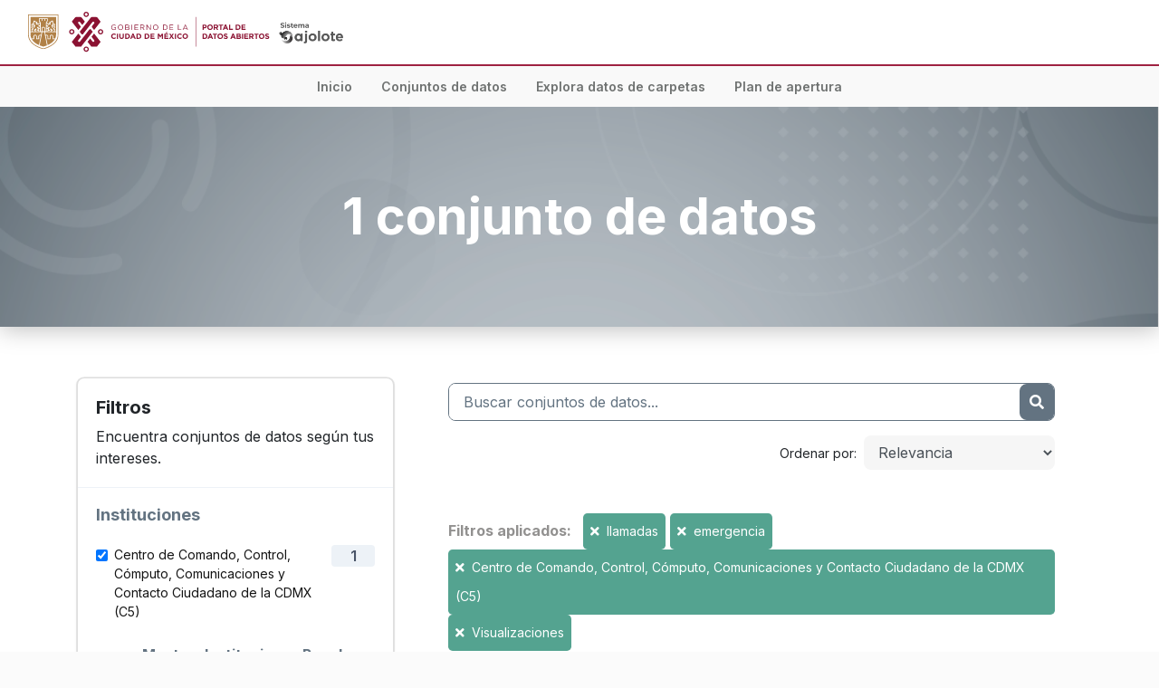

--- FILE ---
content_type: text/html; charset=utf-8
request_url: https://datos.cdmx.gob.mx/dataset/?_organization_limit=0&_tags_limit=0&tags=llamadas&tags=emergencia&organization=c5&groups=visualizaciones
body_size: 6483
content:
<!DOCTYPE html>
<!--[if IE 9]> <html lang="es" class="ie9"> <![endif]-->
<!--[if gt IE 8]><!--> <html lang="es"> <!--<![endif]-->
  <head>
    <meta charset="utf-8" />
      <meta name="generator" content="ckan 2.10.0a" />
      <meta name="viewport" content="width=device-width, initial-scale=1.0">
      <meta name="author" content="Agencia Digital de Innovación Pública">
      <meta name="revisit-after" content="2 days">
      <meta Http-Equiv="Cache-Control" Content="no-cache">
      <meta Http-Equiv="Pragma" Content="no-cache">
      <meta Http-Equiv="Expires" Content="0">
      <meta Http-Equiv="Pragma-directive: no-cache">
      <meta Http-Equiv="Cache-directive: no-cache">
      <meta name="theme-color" content="#00af55">
      <meta name="description" content='Agencia Digital de Innovación Pública “Portal de Datos Abiertos de la CDMX” Disponible en https://datos.cdmx.gob.mx/'>
      <meta property="og:type" content="website">
      <meta property="og:image" content="https://datos.cdmx.gob.mx/base/images/social_networks_img.png">
      <meta property="og:image:type" content="image/jpg">
      <meta property="og:image:width" content="600">
      <meta property="og:image:height" content="317">
      <meta property="og:title" content="Portal de Datos Abiertos de la CDMX" />
      <meta property="og:description" content="El portal de Datos Abiertos de la CDMX te permite acceder, explorar, analizar, vizualizar y descargar bases de datos de organismos públicos de la CDMX">
      <meta property="og:url" content="https://datos.cdmx.gob.mx/" />
    <title>Conjunto de datos - Portal de Datos Abiertos de la CDMX</title>

    
    <link rel="shortcut icon" href="/base/images/favicon_adip.ico" />
      <link rel="preconnect" href="https://fonts.gstatic.com">
      <link href="https://fonts.googleapis.com/css2?family=Inter:wght@100;400&display=swap" rel="stylesheet">
      <link rel="stylesheet" href="https://cdn.jsdelivr.net/npm/bootstrap@4.5.3/dist/css/bootstrap.min.css" integrity="sha384-TX8t27EcRE3e/ihU7zmQxVncDAy5uIKz4rEkgIXeMed4M0jlfIDPvg6uqKI2xXr2" crossorigin="anonymous">
      <link rel="stylesheet" href="https://cdnjs.cloudflare.com/ajax/libs/font-awesome/5.14.0/css/all.min.css" integrity="sha512-1PKOgIY59xJ8Co8+NE6FZ+LOAZKjy+KY8iq0G4B3CyeY6wYHN3yt9PW0XpSriVlkMXe40PTKnXrLnZ9+fkDaog==" crossorigin="anonymous">
    
  
      
      
      
      
    

  
  <link rel="preconnect" href="https://fonts.googleapis.com">
  <link rel="preconnect" href="https://fonts.gstatic.com" crossorigin>
  <link href="https://fonts.googleapis.com/css2?family=Roboto:wght@400;600;700&family=Source+Sans+Pro:wght@400;600;700&display=swap" rel="stylesheet">
  <link href="https://fonts.googleapis.com/css2?family=Montserrat:wght@400;700&display=swap" rel="stylesheet">
  <link href="https://fonts.googleapis.com/css2?family=Inter:wght@400;600;700&display=swap" rel="stylesheet">


    
      
      
    

    
    <link href="/webassets/base/19eb40af_green.css" rel="stylesheet"/>
<link href="/webassets/ckanext-cdmx/61da1804-cdmx.css" rel="stylesheet"/>
    
    <link rel="stylesheet" href="/base/css/base.css" />
  </head>

  
  <body data-site-root="https://datos.cdmx.gob.mx/" data-locale-root="https://datos.cdmx.gob.mx/" >

    
    <div class="sr-only sr-only-focusable"><a href="#content">Ir al contenido</a></div>
  

  
    







<nav id="main-nav" class="navbar navbar-light navbar-expand-lg bg-white font-inter">
  <div class="container-fluid">
    <a class="navbar-brand" href="/">
      <img src="/uploads/admin/2022-01-13-231644.947541logo-cdmx-datos.svg" alt="Portal de Datos Abiertos de la CDMX" title="Portal de Datos Abiertos de la CDMX" height="50">
      
        <img src="/images/sistema-ajolote.png" alt="" style="height: 25px;" class="d-block ml-auto d-sm-inline">
      
    </a>
    <!-- <button class="navbar-toggler" type="button" data-toggle="collapse" data-target="#main-nav-menu" aria-controls="main-nav-menu" aria-expanded="false" aria-label="Toggle navigation">
      <span class="navbar-toggler-icon"></span>
    </button>
    <div class="collapse navbar-collapse" id="main-nav-menu">
      <ul class="navbar-nav ml-auto font-gotham text-sm">
        <li class="nav-item">
          <a class="nav-link" href="/">Explora temas y variables</a>
        </li>
        <li class="nav-item">
          <a class="nav-link" href="/dataset/">Consulta el catálogo de datasets</a>
        </li>
        <li class="nav-item">
          <a class="nav-link" href="#">Sube tus datos</a>
        </li>
      </ul>
    </div> -->
  </div>
</nav>
<nav id="nav-menu" class="navbar navbar-expand-lg">
  <button class="navbar-toggler" type="button" data-toggle="collapse" data-target="#navbarNavAltMarkup" aria-controls="navbarNavAltMarkup" aria-expanded="false" aria-label="Toggle navigation">
    <span class="navbar-toggler-icon"><i class="fas fa-bars text-light pt-1"></i></span>
  </button>
  <div class="collapse navbar-collapse w-100 justify-content-center" id="navbarNavAltMarkup">
    <div class="navbar-nav">
      <a class="nav-item nav-link mx-2" aria-current="page" href="/">Inicio</a>
      
      <a class="nav-item nav-link mx-2" href="/dataset/">Conjuntos de datos</a>
      <a class="nav-item nav-link mx-2" href="/dataset/victimas-en-carpetas-de-investigacion-fgj/resource/d543a7b1-f8cb-439f-8a5c-e56c5479eeb5">Explora datos de carpetas</a>
      <a class="nav-item nav-link mx-2" href="https://plandeapertura.cdmx.gob.mx/" target="_blank">Plan de apertura</a>
    </div>
  </div>
</nav>


  
  <div>
  <div id="content" class="bg-white">
    
      
            <div class="flash-messages">
              
                
              
            </div>
          
      
      
      
      
<!-- Snippet snippets/jumbotron.html start -->
<div class="jumbotron jumbotron-fluid" style="background-image: url(/images/bg-package-search.png); background-size: cover; background-position: center; background-repeat: no-repeat; box-shadow: 0px 3.28661px 24.6496px rgba(0, 0, 0, 0.25);;">
  <div class="container">
    <div class="my-4 text-white">
      
      <h1 class="banner-title text-center font-weight-bolder">
        1 conjunto de datos
      </h1>
    </div>
  </div>
</div>
<!-- Snippet snippets/jumbotron.html end -->

      <div class="container">
        <div class="row ">
          
            <aside class="secondary col-lg-4">
              
                <div class="card filters mt-4" style="box-shadow: 0px 0px 0px 0.823214px rgba(26, 26, 26, 0.1), 0px 1.64643px 3.29286px rgba(26, 26, 26, 0.1);">
                  <div class="card-body">
                    <h5 class="font-weight-bold">Filtros</h5>
                    <p class="mb-0">Encuentra conjuntos de datos según tus intereses.</p>
                  </div>
                  
                    
<!-- Snippet snippets/facet_list.html start -->

  <section class="filter">
    
    
      <div class="filter-toggle border-0 text-dark-electric-blue font-weight-bold text-left">
        Instituciones
      </div>
    
    
      
        
          <nav aria-label="Instituciones">
            <div class="card-body pb-0">
              <ul class="filter-choices">
                
                  
                  
                  
                  
                  <li class="d-flex align-items-start justify-content-between active">
                    <div class="form-check">
                      <input id=c5 class="form-check-input" type="checkbox" value=c5 checked data-module="redirect" data-module-href="/dataset/?_organization_limit=0&amp;_tags_limit=0&amp;tags=llamadas&amp;tags=emergencia&amp;groups=visualizaciones">
                      <label for=c5 class="form-check-label font-weight-normal">
                        <a class="py-2 text-eerie-black" href="/dataset/?_organization_limit=0&amp;_tags_limit=0&amp;tags=llamadas&amp;tags=emergencia&amp;groups=visualizaciones" title="Centro de Comando, Control, Cómputo, Comunicaciones y Contacto Ciudadano de la CDMX (C5)">
                          Centro de Comando, Control, Cómputo, Comunicaciones y Contacto Ciudadano de la CDMX (C5)
                        </a>
                      </label>
                    </div>
                    <span class="filter-count flex-shrink-0 text-center rounded font-weight-semibold ml-1">1</span>
                  </li>
                
              </ul>
              
                <div class="text-right mt-4"><a href="/dataset/?_tags_limit=0&amp;tags=llamadas&amp;tags=emergencia&amp;organization=c5&amp;groups=visualizaciones" class="text-dark-electric-blue font-weight-bold"><u>Mostrar Instituciones Populares</u></a></div>
              
            </div>
          </nav>
        
      
    
  </section>


<!-- Snippet snippets/facet_list.html end -->

                  
                    
<!-- Snippet snippets/facet_list.html start -->

  <section class="filter">
    
    
      <div class="filter-toggle border-0 text-dark-electric-blue font-weight-bold text-left">
        Categorías
      </div>
    
    
      
        
          <nav aria-label="Categorías">
            <div class="card-body pb-0">
              <ul class="filter-choices">
                
                  
                  
                  
                  
                  <li class="d-flex align-items-start justify-content-between">
                    <div class="form-check">
                      <input id=atencion-ciudadana class="form-check-input" type="checkbox" value=atencion-ciudadana  data-module="redirect" data-module-href="/dataset/?_organization_limit=0&amp;_tags_limit=0&amp;tags=llamadas&amp;tags=emergencia&amp;organization=c5&amp;groups=visualizaciones&amp;groups=atencion-ciudadana">
                      <label for=atencion-ciudadana class="form-check-label font-weight-normal">
                        <a class="py-2 text-eerie-black" href="/dataset/?_organization_limit=0&amp;_tags_limit=0&amp;tags=llamadas&amp;tags=emergencia&amp;organization=c5&amp;groups=visualizaciones&amp;groups=atencion-ciudadana" title="">
                          Atención Ciudadana
                        </a>
                      </label>
                    </div>
                    <span class="filter-count flex-shrink-0 text-center rounded font-weight-semibold ml-1">1</span>
                  </li>
                
                  
                  
                  
                  
                  <li class="d-flex align-items-start justify-content-between active">
                    <div class="form-check">
                      <input id=visualizaciones class="form-check-input" type="checkbox" value=visualizaciones checked data-module="redirect" data-module-href="/dataset/?_organization_limit=0&amp;_tags_limit=0&amp;tags=llamadas&amp;tags=emergencia&amp;organization=c5">
                      <label for=visualizaciones class="form-check-label font-weight-normal">
                        <a class="py-2 text-eerie-black" href="/dataset/?_organization_limit=0&amp;_tags_limit=0&amp;tags=llamadas&amp;tags=emergencia&amp;organization=c5" title="">
                          Visualizaciones
                        </a>
                      </label>
                    </div>
                    <span class="filter-count flex-shrink-0 text-center rounded font-weight-semibold ml-1">1</span>
                  </li>
                
              </ul>
              
                
              
            </div>
          </nav>
        
      
    
  </section>


<!-- Snippet snippets/facet_list.html end -->

                  
                    
<!-- Snippet snippets/facet_list.html start -->

  <section class="filter">
    
    
      <div class="filter-toggle border-0 text-dark-electric-blue font-weight-bold text-left">
        Formatos
      </div>
    
    
      
        
          <nav aria-label="Formatos">
            <div class="card-body pb-0">
              <ul class="filter-choices">
                
                  
                  
                  
                  
                  <li class="d-flex align-items-start justify-content-between">
                    <div class="form-check">
                      <input id=CSV class="form-check-input" type="checkbox" value=CSV  data-module="redirect" data-module-href="/dataset/?_organization_limit=0&amp;_tags_limit=0&amp;tags=llamadas&amp;tags=emergencia&amp;organization=c5&amp;groups=visualizaciones&amp;res_format=CSV">
                      <label for=CSV class="form-check-label font-weight-normal">
                        <a class="py-2 text-eerie-black" href="/dataset/?_organization_limit=0&amp;_tags_limit=0&amp;tags=llamadas&amp;tags=emergencia&amp;organization=c5&amp;groups=visualizaciones&amp;res_format=CSV" title="">
                          CSV
                        </a>
                      </label>
                    </div>
                    <span class="filter-count flex-shrink-0 text-center rounded font-weight-semibold ml-1">1</span>
                  </li>
                
                  
                  
                  
                  
                  <li class="d-flex align-items-start justify-content-between">
                    <div class="form-check">
                      <input id=PDF class="form-check-input" type="checkbox" value=PDF  data-module="redirect" data-module-href="/dataset/?_organization_limit=0&amp;_tags_limit=0&amp;tags=llamadas&amp;tags=emergencia&amp;organization=c5&amp;groups=visualizaciones&amp;res_format=PDF">
                      <label for=PDF class="form-check-label font-weight-normal">
                        <a class="py-2 text-eerie-black" href="/dataset/?_organization_limit=0&amp;_tags_limit=0&amp;tags=llamadas&amp;tags=emergencia&amp;organization=c5&amp;groups=visualizaciones&amp;res_format=PDF" title="">
                          PDF
                        </a>
                      </label>
                    </div>
                    <span class="filter-count flex-shrink-0 text-center rounded font-weight-semibold ml-1">1</span>
                  </li>
                
              </ul>
              
                
              
            </div>
          </nav>
        
      
    
  </section>


<!-- Snippet snippets/facet_list.html end -->

                  
                    
<!-- Snippet snippets/facet_list.html start -->

  <section class="filter">
    
    
      <div class="filter-toggle border-0 text-dark-electric-blue font-weight-bold text-left">
        Licencias
      </div>
    
    
      
        
          <nav aria-label="Licencias">
            <div class="card-body pb-0">
              <ul class="filter-choices">
                
                  
                  
                  
                  
                  <li class="d-flex align-items-start justify-content-between">
                    <div class="form-check">
                      <input id=CC-BY-4.0-ESP class="form-check-input" type="checkbox" value=CC-BY-4.0-ESP  data-module="redirect" data-module-href="/dataset/?_organization_limit=0&amp;_tags_limit=0&amp;tags=llamadas&amp;tags=emergencia&amp;organization=c5&amp;groups=visualizaciones&amp;license_id=CC-BY-4.0-ESP">
                      <label for=CC-BY-4.0-ESP class="form-check-label font-weight-normal">
                        <a class="py-2 text-eerie-black" href="/dataset/?_organization_limit=0&amp;_tags_limit=0&amp;tags=llamadas&amp;tags=emergencia&amp;organization=c5&amp;groups=visualizaciones&amp;license_id=CC-BY-4.0-ESP" title="Español - Creative Commons Attribution 4.0">
                          Español - Creative Commons Attribution 4.0
                        </a>
                      </label>
                    </div>
                    <span class="filter-count flex-shrink-0 text-center rounded font-weight-semibold ml-1">1</span>
                  </li>
                
              </ul>
              
                
              
            </div>
          </nav>
        
      
    
  </section>


<!-- Snippet snippets/facet_list.html end -->

                  
                </div>
                <a class="close no-text hide-filters"><i class="fa fa-times-circle"></i><span class="text">close</span></a>
              
            </aside>
          
          
            <div class="primary col-lg-8" role="main">
              
                
  <section class="module">
    <div class="module-content">
      
        
      
      
        
        
        
<!-- Snippet snippets/search_form.html start -->








<form id="dataset-search-form" class="search-form" method="get" data-module="select-switch">

  


  
  <div class="searchbox d-flex justify-content-between overflow-hidden">
    <input
      type="text"
      class="searchbox-input border-0 px-3"
      placeholder="Buscar conjuntos de datos..."
      name="q"
      value=""
      autocomplete="off"
    />
    <button class="searchbox-button bg-dark-electric-blue border-0 d-inline-flex justify-content-center align-items-center" aria-label="Enviar" type="submit" value="search">
      <i class="fa fa-search"></i>
    </button>
  </div>


  
    <span>
  
  

  
  
  
  <input type="hidden" name="tags" value="llamadas" />
  
  
  
  
  
  <input type="hidden" name="tags" value="emergencia" />
  
  
  
  
  
  <input type="hidden" name="organization" value="c5" />
  
  
  
  
  
  <input type="hidden" name="groups" value="visualizaciones" />
  
  
  
  </span>
  

  
  
    <div class="d-flex flex-column align-items-baseline justify-content-end mt-3 flex-lg-row">
      <label class="flex-shrink-0 mr-2 font-weight-normal" for="field-order-by">Ordenar por</label>
      <div class="flex-shrink-0">
        <select id="field-order-by" name="sort" class="form-control form-select" style="background-color: rgba(26, 26, 26, 0.04);
        border: none;">
          
            
              <option value="score desc, metadata_modified desc" selected="selected">Relevancia</option>
            
          
            
              <option value="title_string asc">Nombre Ascendente</option>
            
          
            
              <option value="title_string desc">Nombre Descendente</option>
            
          
            
              <option value="metadata_modified desc">Última modificación</option>
            
          
            
          
        </select>
      </div>
      
        <button class="btn btn-default js-hide" type="submit">Ir</button>
      
    </div>
  


  
  
    <div class="filter-list">
      
        <div class="mt-5">
          <span class="text-spanish-gray mr-2 font-inter font-weight-bold">Filtros aplicados:</span>
          
            
            
              <span class="d-inline-block bg-polished-pine text-white rounded-lg px-2 py-1 text-sm">
                <a href="/dataset/?_organization_limit=0&amp;_tags_limit=0&amp;tags=emergencia&amp;organization=c5&amp;groups=visualizaciones" class="remove text-white mr-1" title="Quitar"><i class="fa fa-times"></i> </a>llamadas
              </span>
            
              <span class="d-inline-block bg-polished-pine text-white rounded-lg px-2 py-1 text-sm">
                <a href="/dataset/?_organization_limit=0&amp;_tags_limit=0&amp;tags=llamadas&amp;organization=c5&amp;groups=visualizaciones" class="remove text-white mr-1" title="Quitar"><i class="fa fa-times"></i> </a>emergencia
              </span>
            
          
            
            
              <span class="d-inline-block bg-polished-pine text-white rounded-lg px-2 py-1 text-sm">
                <a href="/dataset/?_organization_limit=0&amp;_tags_limit=0&amp;tags=llamadas&amp;tags=emergencia&amp;groups=visualizaciones" class="remove text-white mr-1" title="Quitar"><i class="fa fa-times"></i> </a>Centro de Comando, Control, Cómputo, Comunicaciones y Contacto Ciudadano de la CDMX (C5)
              </span>
            
          
            
            
              <span class="d-inline-block bg-polished-pine text-white rounded-lg px-2 py-1 text-sm">
                <a href="/dataset/?_organization_limit=0&amp;_tags_limit=0&amp;tags=llamadas&amp;tags=emergencia&amp;organization=c5" class="remove text-white mr-1" title="Quitar"><i class="fa fa-times"></i> </a>Visualizaciones
              </span>
            
          
        </div>
      
    </div>
  


</form>




<!-- Snippet snippets/search_form.html end -->

      
      
        
<!-- Snippet snippets/package_list.html start -->


  
    <ul class="dataset-list list-unstyled">
    	
	      
	        
<!-- Snippet snippets/package_item.html start -->






<div class="card dataset-card">
  <div class="d-flex flex-column align-items-start flex-md-row">
    
      <div class="card-body text-center pr-0">
        <img class="img-fluid" style="max-width: 60px;" src="https://datos.cdmx.gob.mx/uploads/group/2022-10-06-000812.117139atencion-ciudadana.svg" alt="">
      </div>
    
    <div class="card-body p-2 p-md-3">
      <h5 class="card-title">
        <a href="/dataset/llamadas-numero-de-atencion-a-emergencias-911" class="text-dark-electric-blue">
          <u>Llamadas número de atención a emergencias 911</u>
        </a>
      </h5>
      <p class="card-text">
        <strong>Última Actualización</strong>: 6 de julio 2023
      </p>
      
        
          <p class="card-text">El número de emergencias 9-1-1 es un servicio público mediante el cual se brinda atención a la ciudadanía, en coordinación con diversas dependencias, en temas relacionados con... <a href="/dataset/llamadas-numero-de-atencion-a-emergencias-911" class="text-dark-electric-blue font-weight-bold">
            <u>Ver conjunto</u>
          </a></p>
        
      
      
        <p class="card-text">
          <strong>Categoría:</strong> <span class="text-aqua">Atención Ciudadana, Visualizaciones</span>
        </p>
      
      <p class="card-text">
        <strong>Institución:</strong> <a class="text-aqua" href="/organization/c5">Centro de Comando, Control, Cómputo, Comunicaciones y Contacto Ciudadano de la CDMX (C5)</a>
      </p>
    </div>
  </div>
</div>
<!-- Snippet snippets/package_item.html end -->

	      
	    
    </ul>
  

<!-- Snippet snippets/package_list.html end -->

      
    </div>

    
  
  <p class="text-center mt-0 mb-2 text-black-coral text-sm">
    Mostrados 1 de 1 resultado
  </p>
  

  </section>
  

              
            </div>
          
        </div>
      </div>
    
  </div>

    


<footer class="bg-phthalo-green text-white">
  <div class="container-fluid py-5 px-5">
    <div class="row">
      <div class="col-lg-2">
        <img style="max-width: 300px; width: 100%;" src="/images/footer-logo.png" class="img-fluid" alt="">
      </div>
      <div class="col-lg-2 mt-4 mt-lg-0">
        <p class="mb-0">Para emergencias,<br>marca al <span class="font-weight-semibold"><u>911</u></span></p>
        <p class="mt-4">Dudas e información, marca al <span class="font-weight-semibold"><u>*0311</u></span></p>
      </div>
      <div class="col-lg-2 mt-4 mt-lg-0">
        <p class="font-weight-bold mb-0">Redes de la ciudad</p>
        <div class="mt-2 d-flex">
          <a href="" title="Visitar página de facebook" target="_blank" class="mr-2 text-white">
            <i class="fab fa-facebook-square fa-lg"></i>
          </a>
          <a href="" title="Visitar página de twitter" target="_blank" class="text-white">
            <i class="fab fa-twitter fa-lg"></i>
          </a>
        </div>
      </div>
      <div class="col-lg-3 mt-5 mt-lg-0">
        <p class="font-weight-bold mb-0">Sitios de la ciudad</p>
        <div class="mt-3">
          <p class="mb-1"><a href="#" class="text-white"><u>Agencia Digital de Innovación Pública</u></a></p>
          <p class="mb-1"><a href="#" class="text-white"><u>Sistema de Información Geográfica</u></a></p>
          <p class="mb-1"><a href="#" class="text-white"><u>Tu Ciudad, Tu Dinero</u></a></p>
        </div>
        <p class="font-weight-bold mb-0 mt-4">Transparencia</p>
        <p class="mb-0 mt-2"><a href="" class="text-white"><u>Ir al portal de Transparencia &rarr;</u></a></p>
      </div>
      <div class="col-lg-3 align-self-center">
        
          <div class="d-flex flex-column font-montserrat text-xl align-items-center justify-content-center">
            <p class="font-weight-bold mb-0 text-uppercase">Portal de Datos Abiertos</p>
            <p class="d-flex align-items-center mb-0 mt-2">
              <span>Sistema</span>
              <img class="ml-3" src="/images/ajolote-icon-white.png" alt="">
              <img class="ml-2" src="/images/ajolote-text-white.png" alt="">
            </p>
          </div>
        
      </div>
    </div>
  </div>
  <div style="background-image: url(/images/footer-bg.png); background-position: center; background-size: cover; height: 20px;">
  </div>
</footer>
  
  
  
  
  
  
    

  

      

    
    
    <link href="/webassets/vendor/f3b8236b_select2.css" rel="stylesheet"/>
    <script src="https://code.jquery.com/jquery-3.5.1.min.js" integrity="sha256-9/aliU8dGd2tb6OSsuzixeV4y/faTqgFtohetphbbj0=" crossorigin="anonymous"></script>
    <script src="https://cdn.jsdelivr.net/npm/bootstrap@4.5.3/dist/js/bootstrap.bundle.min.js" integrity="sha384-ho+j7jyWK8fNQe+A12Hb8AhRq26LrZ/JpcUGGOn+Y7RsweNrtN/tE3MoK7ZeZDyx" crossorigin="anonymous"></script>
    <script src="/webassets/vendor/d8ae4bed_jquery.js" type="text/javascript"></script>
<script src="/webassets/vendor/ab26884f_vendor.js" type="text/javascript"></script>
<script src="/webassets/base/5f5a82bb_main.js" type="text/javascript"></script>
<script src="/webassets/base/b8576d9c_ckan.js" type="text/javascript"></script>
<script src="/webassets/ckanext-cdmx/de48d7db-cdmx.js" type="text/javascript"></script>
    <!-- Global site tag (gtag.js) - Google Analytics -->
    <script async src="https://www.googletagmanager.com/gtag/js?id=G-V48LN1YY78"></script>
    <script>
      window.dataLayer = window.dataLayer || [];
      function gtag(){dataLayer.push(arguments);}
      gtag('js', new Date());

      gtag('config', 'G-V48LN1YY78');
    </script>
  </body>
</html>

--- FILE ---
content_type: image/svg+xml; charset=utf-8
request_url: https://datos.cdmx.gob.mx/uploads/group/2022-10-06-000812.117139atencion-ciudadana.svg
body_size: 624
content:
<svg width="640" height="448" viewBox="0 0 640 448" fill="none" xmlns="http://www.w3.org/2000/svg">
<path d="M211.2 64C211.2 28.7 182.5 0 147.2 0C111.9 0 83.2 28.7 83.2 64C83.2 99.3 111.9 128 147.2 128C182.5 128 211.2 99.3 211.2 64ZM32 224C32 241.7 46.3 256 64 256H149.6C159.7 216.6 188.2 184.5 225.4 169.4C215.7 163.4 204.2 160 192 160H96C60.7 160 32 188.7 32 224ZM493.6 256H576C593.7 256 608 241.7 608 224C608 188.7 579.3 160 544 160H448C436.3 160 425.3 163.1 415.9 168.6C454 183.4 483.3 215.9 493.6 256V256ZM391.2 194.4C384.3 192.8 377 192 369.6 192H273.6C265.1 192 256.9 193.1 249.1 195.1C218.3 203.2 193.5 226.2 183 256C179.5 266 177.5 276.8 177.5 288C177.5 305.7 191.8 320 209.5 320H433.5C451.2 320 465.5 305.7 465.5 288C465.5 276.8 463.6 266 460 256C449.2 225.3 423.2 201.8 391.1 194.4H391.2ZM563.2 64C563.2 28.7 534.5 0 499.2 0C463.9 0 435.2 28.7 435.2 64C435.2 99.3 463.9 128 499.2 128C534.5 128 563.2 99.3 563.2 64ZM321.6 160C365.8 160 401.6 124.2 401.6 80C401.6 35.8 365.8 0 321.6 0C277.4 0 241.6 35.8 241.6 80C241.6 124.2 277.4 160 321.6 160ZM32 384C14.3 384 0 398.3 0 416C0 433.7 14.3 448 32 448H608C625.7 448 640 433.7 640 416C640 398.3 625.7 384 608 384H32Z" fill="#004E42"/>
</svg>
